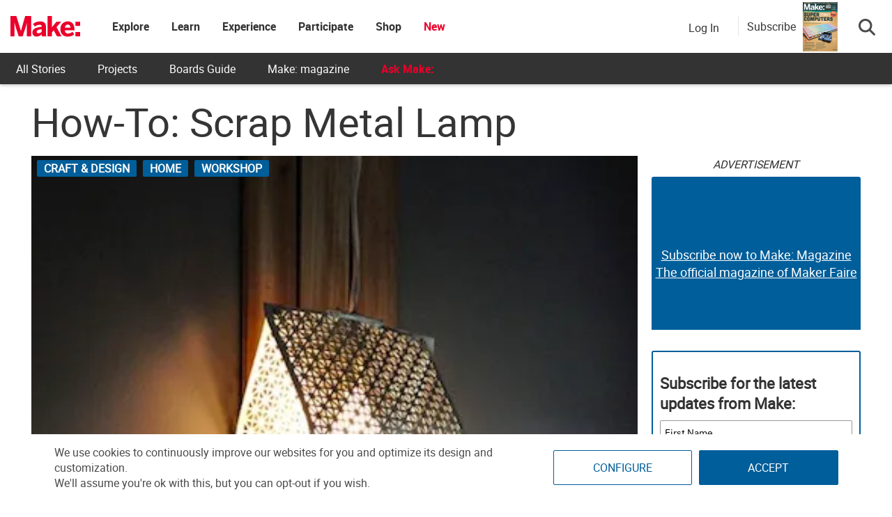

--- FILE ---
content_type: text/html; charset=utf-8
request_url: https://www.google.com/recaptcha/api2/aframe
body_size: 181
content:
<!DOCTYPE HTML><html><head><meta http-equiv="content-type" content="text/html; charset=UTF-8"></head><body><script nonce="Pi0-6zU_7Tn4e0d0uT__Tg">/** Anti-fraud and anti-abuse applications only. See google.com/recaptcha */ try{var clients={'sodar':'https://pagead2.googlesyndication.com/pagead/sodar?'};window.addEventListener("message",function(a){try{if(a.source===window.parent){var b=JSON.parse(a.data);var c=clients[b['id']];if(c){var d=document.createElement('img');d.src=c+b['params']+'&rc='+(localStorage.getItem("rc::a")?sessionStorage.getItem("rc::b"):"");window.document.body.appendChild(d);sessionStorage.setItem("rc::e",parseInt(sessionStorage.getItem("rc::e")||0)+1);localStorage.setItem("rc::h",'1768694667557');}}}catch(b){}});window.parent.postMessage("_grecaptcha_ready", "*");}catch(b){}</script></body></html>

--- FILE ---
content_type: application/javascript
request_url: https://prism.app-us1.com/?a=1000801328&u=https%3A%2F%2Fmakezine.com%2Farticle%2Fcraft%2Fhow-to-scrap-metal-lamp%2F
body_size: 125
content:
window.visitorGlobalObject=window.visitorGlobalObject||window.prismGlobalObject;window.visitorGlobalObject.setVisitorId('956f55b4-2b1f-4e06-bdbd-e4d3edb4a362', '1000801328');window.visitorGlobalObject.setWhitelistedServices('tracking', '1000801328');

--- FILE ---
content_type: application/javascript
request_url: https://makezine.com/wp-content/plugins/jetpack/jetpack_vendor/automattic/jetpack-search/build/instant-search/jp-search.chunk-main-payload.js?minify=false&ver=3724b3c9d568b81ac766
body_size: 19925
content:
"use strict";(globalThis.webpackChunk_automattic_jetpack_search=globalThis.webpackChunk_automattic_jetpack_search||[]).push([[106],{6084:(e,t,s)=>{s.d(t,{A:()=>n});var r=s(9362),a=s(1017);class n extends r.Component{componentDidMount(){(0,a.UC)(this.handleOverlayOptionsUpdate),(0,a.Tx)(this.props.toggleResults)}handleOverlayOptionsUpdate=e=>{this.props.updateOverlayOptions(e,(()=>this.props.showResults()))};render(){return null}}},8165:(e,t,s)=>{s.d(t,{A:()=>o});var r=s(3257),a=s.n(r),n=s(9362),i=s(7152);class o extends n.Component{constructor(){super(...arguments),this.state={isComposing:!1,bodyScrollTop:0,prefersReducedMotion:(0,i.y)(),previousStyle:null,previousBodyStyleAttribute:""},this.props.initializeQueryValues()}componentDidMount(){this.disableUnnecessaryFormAndInputAttributes(),this.addEventListeners()}componentWillUnmount(){this.removeEventListeners(),this.restoreBodyScroll()}componentDidUpdate(e){this.props.isVisible!==e.isVisible&&this.fixBodyScroll(),this.fixBodyOpacity()}disableUnnecessaryFormAndInputAttributes(){document.querySelectorAll(this.props.themeOptions.searchInputSelector).forEach((e=>{e.removeAttribute("required"),e.removeAttribute("autocomplete"),e.form.removeAttribute("autocomplete")}))}addEventListeners(){window.addEventListener("popstate",this.handleHistoryNavigation),document.querySelectorAll(this.props.themeOptions.searchInputSelector).forEach((e=>{e.form.addEventListener("submit",this.handleSubmit),e.addEventListener("keyup",this.handleKeyup),e.addEventListener("input",this.handleInput),e.addEventListener("compositionstart",this.handleCompositionStart),e.addEventListener("compositionend",this.handleCompositionEnd)})),document.querySelectorAll(this.props.themeOptions.overlayTriggerSelector).forEach((e=>{e.addEventListener("click",this.handleOverlayTriggerClick,!0)})),document.querySelectorAll(this.props.themeOptions.filterInputSelector).forEach((e=>{e.addEventListener("click",this.handleFilterInputClick)}))}removeEventListeners(){window.removeEventListener("popstate",this.handleHistoryNavigation),document.querySelectorAll(this.props.themeOptions.searchInputSelector).forEach((e=>{e.form.removeEventListener("submit",this.handleSubmit),e.removeEventListener("keyup",this.handleKeyup),e.removeEventListener("input",this.handleInput),e.removeEventListener("compositionstart",this.handleCompositionStart),e.removeEventListener("compositionend",this.handleCompositionEnd)})),document.querySelectorAll(this.props.themeOptions.overlayTriggerSelector).forEach((e=>{e.removeEventListener("click",this.handleOverlayTriggerClick,!0)})),document.querySelectorAll(this.props.themeOptions.filterInputSelector).forEach((e=>{e.removeEventListener("click",this.handleFilterInputClick)}))}handleCompositionStart=()=>this.setState({isComposing:!0});handleCompositionEnd=()=>this.setState({isComposing:!1});handleFilterInputClick=e=>{e.preventDefault(),e.currentTarget.dataset.filterType&&("taxonomy"===e.currentTarget.dataset.filterType?this.props.setFilter(e.currentTarget.dataset.taxonomy,e.currentTarget.dataset.val):this.props.setFilter(e.currentTarget.dataset.filterType,e.currentTarget.dataset.val)),this.props.setSearchQuery(""),this.props.showResults()};handleHistoryNavigation=()=>{this.props.initializeQueryValues({isHistoryNavigation:!0})};handleInput=a()((e=>{e.inputType?.includes("format")||""===e.target.value||this.state.isComposing||"submit"===this.props.overlayOptions.overlayTrigger||this.state.prefersReducedMotion||(this.props.setSearchQuery(e.target.value),["immediate","results"].includes(this.props.overlayOptions.overlayTrigger)&&this.props.showResults())}),200);handleKeyup=e=>{"Enter"===e.key&&(this.props.setSearchQuery(e.target.value),this.props.showResults())};handleOverlayTriggerClick=e=>{e.stopImmediatePropagation(),this.props.setSearchQuery(""),this.props.showResults()};handleSubmit=e=>{if(e.preventDefault(),this.handleInput.flush(),!this.props.isVisible){const t=e.target.querySelector(this.props.themeOptions.searchInputSelector)?.value;"string"==typeof t&&this.props.setSearchQuery(t),this.props.showResults()}};fixBodyScroll=()=>{this.props.isVisible?(this.preventBodyScroll(),window?.scrollTo(0,0)):this.props.isVisible||this.restoreBodyScroll()};fixBodyOpacity=()=>{"1"!==document.body.style.opacity&&(document.body.style.opacity="1")};preventBodyScroll(){this.setState({bodyScrollTop:parseInt(window.scrollY)||0,previousStyle:{top:document.body.style.top,left:document.body.style.left,right:document.body.style.right,scrollBehavior:document.documentElement.style.scrollBehavior},previousBodyStyleAttribute:document.body.getAttribute("style")},(()=>{const e=document.documentElement?.scrollHeight-document.body?.scrollHeight||0;document.body.setAttribute("style","position: fixed !important"),document.body.style.top=`-${this.state.bodyScrollTop-e}px`,document.body.style.left=0,document.body.style.right=0}))}restoreBodyScroll(){this.state.previousBodyStyleAttribute?document.body.setAttribute("style",this.state.previousBodyStyleAttribute):document.body.removeAttribute("style"),document.body.style.top=this.state.previousStyle?.top??"",document.body.style.left=this.state.previousStyle?.left??"",document.body.style.right=this.state.previousStyle?.right??"",document.documentElement.style.scrollBehavior="revert",this.state.bodyScrollTop>0&&window.scrollTo(0,this.state.bodyScrollTop),document.documentElement.style.scrollBehavior=this.state.previousStyle?.scrollBehavior??"",this.setState({bodyScrollTop:0,previousStyle:null,previousBodyStyleAttribute:""})}render(){return null}}},1539:(e,t,s)=>{s.d(t,{A:()=>o});s(9060);var r=s(7723),a=s(9362),n=s.n(a);const __=r.__;class i extends a.Component{static defaultProps={"aria-hidden":"false",focusable:"true"};needsOffset(e,t){return["gridicons-calendar","gridicons-cart","gridicons-folder","gridicons-info","gridicons-posts","gridicons-star-outline","gridicons-star"].indexOf(e)>=0&&t%18==0}getSVGTitle(e){if("title"in this.props)return this.props.title?n().createElement("title",null,this.props.title):null;switch(e){default:return null;case"gridicons-audio":return n().createElement("title",null,__("Has audio.","jetpack-search-pkg"));case"gridicons-calendar":return n().createElement("title",null,__("Is an event.","jetpack-search-pkg"));case"gridicons-cart":return n().createElement("title",null,__("Is a product.","jetpack-search-pkg"));case"chevron-down":return n().createElement("title",null,__("Show filters","jetpack-search-pkg"));case"gridicons-comment":return n().createElement("title",null,__("Matching comment.","jetpack-search-pkg"));case"gridicons-cross":return n().createElement("title",null,__("Close search results","jetpack-search-pkg"));case"gridicons-filter":return n().createElement("title",null,__("Toggle search filters.","jetpack-search-pkg"));case"gridicons-folder":return n().createElement("title",null,__("Category","jetpack-search-pkg"));case"gridicons-image-multiple":return n().createElement("title",null,__("Has multiple images.","jetpack-search-pkg"));case"gridicons-image":return n().createElement("title",null,__("Has an image.","jetpack-search-pkg"));case"gridicons-page":return n().createElement("title",null,__("Page","jetpack-search-pkg"));case"gridicons-post":return n().createElement("title",null,__("Post","jetpack-search-pkg"));case"gridicons-jetpack-search":case"gridicons-search":return n().createElement("title",null,__("Magnifying Glass","jetpack-search-pkg"));case"gridicons-tag":return n().createElement("title",null,__("Tag","jetpack-search-pkg"));case"gridicons-video":return n().createElement("title",null,__("Has a video.","jetpack-search-pkg"))}}renderIcon(e){switch(e){default:return null;case"gridicons-audio":return n().createElement("g",null,n().createElement("path",{d:"M8 4v10.184C7.686 14.072 7.353 14 7 14c-1.657 0-3 1.343-3 3s1.343 3 3 3 3-1.343 3-3V7h7v4.184c-.314-.112-.647-.184-1-.184-1.657 0-3 1.343-3 3s1.343 3 3 3 3-1.343 3-3V4H8z"}));case"gridicons-block":return n().createElement("g",null,n().createElement("path",{d:"M12 2C6.477 2 2 6.477 2 12s4.477 10 10 10 10-4.477 10-10S17.523 2 12 2zM4 12c0-4.418 3.582-8 8-8 1.848 0 3.545.633 4.9 1.686L5.686 16.9C4.633 15.545 4 13.848 4 12zm8 8c-1.848 0-3.546-.633-4.9-1.686L18.314 7.1C19.367 8.455 20 10.152 20 12c0 4.418-3.582 8-8 8z"}));case"gridicons-calendar":return n().createElement("g",null,n().createElement("path",{d:"M19 4h-1V2h-2v2H8V2H6v2H5c-1.105 0-2 .896-2 2v13c0 1.104.895 2 2 2h14c1.104 0 2-.896 2-2V6c0-1.104-.896-2-2-2zm0 15H5V8h14v11z"}));case"gridicons-cart":return n().createElement("g",null,n().createElement("path",{d:"M9 20c0 1.1-.9 2-2 2s-1.99-.9-1.99-2S5.9 18 7 18s2 .9 2 2zm8-2c-1.1 0-1.99.9-1.99 2s.89 2 1.99 2 2-.9 2-2-.9-2-2-2zm.396-5c.937 0 1.75-.65 1.952-1.566L21 5H7V4c0-1.105-.895-2-2-2H3v2h2v11c0 1.105.895 2 2 2h12c0-1.105-.895-2-2-2H7v-2h10.396z"}));case"gridicons-checkmark":return n().createElement("g",null,n().createElement("path",{d:"M11 17.768l-4.884-4.884 1.768-1.768L11 14.232l8.658-8.658C17.823 3.39 15.075 2 12 2 6.477 2 2 6.477 2 12s4.477 10 10 10 10-4.477 10-10c0-1.528-.353-2.97-.966-4.266L11 17.768z"}));case"gridicons-chevron-down":return n().createElement("g",null,n().createElement("path",{d:"M20 9l-8 8-8-8 1.414-1.414L12 14.172l6.586-6.586"}));case"gridicons-comment":return n().createElement("g",null,n().createElement("path",{d:"M3 6v9c0 1.105.895 2 2 2h9v5l5.325-3.804c1.05-.75 1.675-1.963 1.675-3.254V6c0-1.105-.895-2-2-2H5c-1.105 0-2 .895-2 2z"}));case"gridicons-cross":return n().createElement("g",null,n().createElement("path",{d:"M18.36 19.78L12 13.41l-6.36 6.37-1.42-1.42L10.59 12 4.22 5.64l1.42-1.42L12 10.59l6.36-6.36 1.41 1.41L13.41 12l6.36 6.36z"}));case"gridicons-filter":return n().createElement("g",null,n().createElement("path",{d:"M10 19h4v-2h-4v2zm-4-6h12v-2H6v2zM3 5v2h18V5H3z"}));case"gridicons-folder":return n().createElement("g",null,n().createElement("path",{d:"M18 19H6c-1.1 0-2-.9-2-2V7c0-1.1.9-2 2-2h3c1.1 0 2 .9 2 2h7c1.1 0 2 .9 2 2v8c0 1.1-.9 2-2 2z"}));case"gridicons-image":return n().createElement("g",null,n().createElement("path",{d:"M13 9.5c0-.828.672-1.5 1.5-1.5s1.5.672 1.5 1.5-.672 1.5-1.5 1.5-1.5-.672-1.5-1.5zM22 6v12c0 1.105-.895 2-2 2H4c-1.105 0-2-.895-2-2V6c0-1.105.895-2 2-2h16c1.105 0 2 .895 2 2zm-2 0H4v7.444L8 9l5.895 6.55 1.587-1.85c.798-.932 2.24-.932 3.037 0L20 15.426V6z"}));case"gridicons-image-multiple":return n().createElement("g",null,n().createElement("path",{d:"M15 7.5c0-.828.672-1.5 1.5-1.5s1.5.672 1.5 1.5S17.328 9 16.5 9 15 8.328 15 7.5zM4 20h14c0 1.105-.895 2-2 2H4c-1.1 0-2-.9-2-2V8c0-1.105.895-2 2-2v14zM22 4v12c0 1.105-.895 2-2 2H8c-1.105 0-2-.895-2-2V4c0-1.105.895-2 2-2h12c1.105 0 2 .895 2 2zM8 4v6.333L11 7l4.855 5.395.656-.73c.796-.886 2.183-.886 2.977 0l.513.57V4H8z"}));case"gridicons-info":return n().createElement("g",null,n().createElement("path",{d:"M12 2C6.477 2 2 6.477 2 12s4.477 10 10 10 10-4.477 10-10S17.523 2 12 2zm1 15h-2v-6h2v6zm0-8h-2V7h2v2z"}));case"gridicons-jetpack-search":return n().createElement("g",null,n().createElement("path",{d:"M0 9.257C0 4.15 4.151 0 9.257 0c5.105 0 9.256 4.151 9.256 9.257a9.218 9.218 0 01-2.251 6.045l.034.033h1.053L24 22.01l-1.986 1.989-6.664-6.662v-1.055l-.033-.033a9.218 9.218 0 01-6.06 2.264C4.15 18.513 0 14.362 0 9.257zm4.169 1.537h4.61V1.82l-4.61 8.973zm5.547-3.092v8.974l4.61-8.974h-4.61z"}));case"gridicons-pages":return n().createElement("g",null,n().createElement("path",{d:"M16 8H8V6h8v2zm0 2H8v2h8v-2zm4-6v12l-6 6H6c-1.105 0-2-.895-2-2V4c0-1.105.895-2 2-2h12c1.105 0 2 .895 2 2zm-2 10V4H6v16h6v-4c0-1.105.895-2 2-2h4z"}));case"gridicons-posts":return n().createElement("g",null,n().createElement("path",{d:"M16 19H3v-2h13v2zm5-10H3v2h18V9zM3 5v2h11V5H3zm14 0v2h4V5h-4zm-6 8v2h10v-2H11zm-8 0v2h5v-2H3z"}));case"gridicons-search":return n().createElement("g",null,n().createElement("path",{d:"M21 19l-5.154-5.154C16.574 12.742 17 11.42 17 10c0-3.866-3.134-7-7-7s-7 3.134-7 7 3.134 7 7 7c1.42 0 2.742-.426 3.846-1.154L19 21l2-2zM5 10c0-2.757 2.243-5 5-5s5 2.243 5 5-2.243 5-5 5-5-2.243-5-5z"}));case"gridicons-star-outline":return n().createElement("g",null,n().createElement("path",{d:"M12 6.308l1.176 3.167.347.936.997.042 3.374.14-2.647 2.09-.784.62.27.963.91 3.25-2.813-1.872-.83-.553-.83.552-2.814 1.87.91-3.248.27-.962-.783-.62-2.648-2.092 3.374-.14.996-.04.347-.936L12 6.308M12 2L9.418 8.953 2 9.257l5.822 4.602L5.82 21 12 16.89 18.18 21l-2.002-7.14L22 9.256l-7.418-.305L12 2z"}));case"gridicons-star":return n().createElement("g",null,n().createElement("path",{d:"M12 2l2.582 6.953L22 9.257l-5.822 4.602L18.18 21 12 16.89 5.82 21l2.002-7.14L2 9.256l7.418-.304"}));case"gridicons-tag":return n().createElement("g",null,n().createElement("path",{d:"M20 2.007h-7.087c-.53 0-1.04.21-1.414.586L2.592 11.5c-.78.78-.78 2.046 0 2.827l7.086 7.086c.78.78 2.046.78 2.827 0l8.906-8.906c.376-.374.587-.883.587-1.413V4.007c0-1.105-.895-2-2-2zM17.007 9c-1.105 0-2-.895-2-2s.895-2 2-2 2 .895 2 2-.895 2-2 2z"}));case"gridicons-video":return n().createElement("g",null,n().createElement("path",{d:"M20 4v2h-2V4H6v2H4V4c-1.105 0-2 .895-2 2v12c0 1.105.895 2 2 2v-2h2v2h12v-2h2v2c1.105 0 2-.895 2-2V6c0-1.105-.895-2-2-2zM6 16H4v-3h2v3zm0-5H4V8h2v3zm4 4V9l4.5 3-4.5 3zm10 1h-2v-3h2v3zm0-5h-2V8h2v3z"}))}}render(){const{size:e=24,className:t=""}=this.props,s=this.props.height||e,r=this.props.width||e,a=this.props.style||{height:s,width:r},i="gridicons-"+this.props.icon;let o=["gridicon",i,t];return this.needsOffset(i,e)&&o.push("needs-offset"),o=o.join(" "),n().createElement("svg",{"aria-label":this.props.description,className:o,focusable:this.props.focusable,height:s,onClick:this.props.onClick,style:a,viewBox:"0 0 24 24",width:r,xmlns:"http://www.w3.org/2000/svg","aria-hidden":this.props["aria-hidden"]},this.getSVGTitle(i),this.renderIcon(i))}}const o=i},4120:(e,t,s)=>{s.d(t,{A:()=>l});var r=s(7723),a=s(9362),n=s.n(a);const __=r.__,i="#fff",o=n().createElement("svg",{className:"jetpack-instant-search__jetpack-colophon-logo",height:12,width:12,viewBox:"0 0 32 32"},n().createElement("path",{className:"jetpack-logo__icon-circle",fill:"#069e08",d:"M16,0C7.2,0,0,7.2,0,16s7.2,16,16,16s16-7.2,16-16S24.8,0,16,0z"}),n().createElement("polygon",{className:"jetpack-logo__icon-triangle",fill:i,points:"15,19 7,19 15,3 "}),n().createElement("polygon",{className:"jetpack-logo__icon-triangle",fill:i,points:"17,29 17,13 25,13 "})),l=e=>{const t="string"==typeof e.locale?e.locale.split("-",1)[0]:null,s=t&&"en"!==t?"https://"+t+".jetpack.com/upgrade/search?utm_source=poweredby":"https://jetpack.com/upgrade/search/?utm_source=poweredby";return n().createElement("div",{className:"jetpack-instant-search__jetpack-colophon"},n().createElement("a",{href:s,rel:"external noopener noreferrer nofollow",target:"_blank",className:"jetpack-instant-search__jetpack-colophon-link"},o,n().createElement("span",{className:"jetpack-instant-search__jetpack-colophon-text"},__("Search powered by Jetpack","jetpack-search-pkg"))))}},8961:(e,t,s)=>{s.d(t,{A:()=>i});var r=s(9362),a=s.n(r),n=s(1539);const i=({type:e,children:t})=>"warning"!==e?null:a().createElement("div",{className:"jetpack-instant-search__notice jetpack-instant-search__notice--warning"},a().createElement(n.A,{icon:"info",size:20}),a().createElement("div",null,t))},6973:(e,t,s)=>{s.d(t,{A:()=>o});var r=s(7723),a=s(9362),n=s.n(a),i=s(7479);const __=r.__,o=e=>{const{children:t,closeOverlay:s,colorTheme:r,hasOverlayWidgets:o,isVisible:l}=e;return(0,a.useEffect)((()=>{const e=e=>{"Escape"===e.key&&(e.preventDefault(),s())},t=e=>{if("Tab"===e.key){const t=document.getElementsByClassName(i.w4)[0].contains(e.target),s=document.getElementsByClassName(i.Md)[0],r=document.getElementById(i.m2);!0===e.shiftKey&&(e.target!==s&&!1!==t||(e.preventDefault(),r.focus())),!1===e.shiftKey&&(e.target!==r&&!1!==t||(e.preventDefault(),s.focus()))}},r=e=>{const t=document.getElementsByClassName("jetpack-instant-search__search-results-wrapper")[0];e.target?.isConnected&&t&&!t.contains(e.target)&&s()},a=()=>{window.removeEventListener("click",r),window.removeEventListener("keydown",e),window.removeEventListener("keydown",t)};return l?(window.addEventListener("click",r),window.addEventListener("keydown",e),window.addEventListener("keydown",t)):a(),()=>{a()}}),[s,l]),n().createElement("div",{"aria-hidden":!l,"aria-labelledby":"jetpack-instant-search__overlay-title",className:["jetpack-instant-search",i.w4,`jetpack-instant-search__overlay--${r}`,o?"":"jetpack-instant-search__overlay--no-sidebar",l?"":"is-hidden"].join(" "),role:"dialog"},n().createElement("h1",{id:"jetpack-instant-search__overlay-title",className:"screen-reader-text"},__("Search results","jetpack-search-pkg")),t)}},413:(e,t,s)=>{s.d(t,{A:()=>n});var r=s(9362),a=s.n(r);const n=({className:e,onClick:t,url:s})=>{const r=function(e){const t=e.split("/").filter((e=>e.length>0));return t.shift(),t}(s);return r.length<1?null:a().createElement("div",{className:`jetpack-instant-search__path-breadcrumb ${e||""}`},a().createElement("a",{className:"jetpack-instant-search__path-breadcrumb-link",href:`//${s}`,onClick:t,tabIndex:"-1","aria-hidden":"true"},r.map(((e,t,s)=>a().createElement("span",{className:"jetpack-instant-search__path-breadcrumb-piece",key:e},decodeURIComponent(e),t!==s.length-1?" › ":"")))))}},2355:(e,t,s)=>{s.d(t,{A:()=>l});var r=s(3691),a=s.n(r),n=s(9362),i=s.n(n),o=s(4809);const l=e=>{const{alt:t,isPhotonEnabled:s,maxHeight:r=600,maxWidth:n=600,src:l,lazyLoad:c=!0,...p}=e,h=(0,o.g)(l,n,r,s);return i().createElement("img",a()({alt:t,src:h,loading:""+(c?"lazy":"eager")},p))}},7846:(e,t,s)=>{s.d(t,{A:()=>u});var r=s(7723),a=s(9362),n=s.n(a),i=s(113),o=s(1539);const __=r.__,l=["youtube","ooyala","anvplayer","wpvideo","bc_video","video","brightcove","tp_video","jwplayer","tempo-video","vimeo"],c=["gallery","ione_media_gallery"],p=["audio","soundcloud"],h={product:"cart",video:"video",gallery:"image-multiple",event:"calendar",events:"calendar"},u=({postType:e,shortcodeTypes:t,iconSize:s=18})=>{if(Object.keys(h).includes(e))return n().createElement(o.A,{icon:h[e],size:s});const r=(0,i.A)(t,l),a=(0,i.A)(t,p),u=(0,i.A)(t,c);return r?n().createElement(o.A,{icon:"video",size:s}):a?n().createElement(o.A,{icon:"audio",size:s}):"page"===e?n().createElement(o.A,{icon:"pages",size:s,description:__("Page","jetpack-search-pkg")}):u?n().createElement(o.A,{icon:"image-multiple",size:s,description:__("Image","jetpack-search-pkg")}):null}},2652:(e,t,s)=>{s.d(t,{A:()=>i});var r=s(9362),a=s.n(r);class n extends r.Component{render(){const{formattedPrice:e,formattedSalePrice:t,formattedRegularPrice:s,price:n,salePrice:i}=this.props;return n?a().createElement("span",{className:"jetpack-instant-search__product-price"},i>0?a().createElement(r.Fragment,null,a().createElement("s",{className:"jetpack-instant-search__product-price-regular",dangerouslySetInnerHTML:{__html:s}}),a().createElement("span",{dangerouslySetInnerHTML:{__html:t}})):a().createElement("span",{dangerouslySetInnerHTML:{__html:e}})):null}}const i=n},6777:(e,t,s)=>{s.d(t,{A:()=>o});var r=s(7723),a=s(9362),n=s.n(a),i=s(1539);const _n=r._n;function o({rating:e=0,count:t=0,permalink:s}){return n().createElement("div",{className:"jetpack-instant-search__product-rating"},n().createElement("span",{"aria-hidden":!0,className:"jetpack-instant-search__product-rating-stars"},Array(5).fill(n().createElement(i.A,{size:16,icon:"star-outline"})).fill(n().createElement(i.A,{size:16,icon:"star"}),0,e))," ",n().createElement("a",{"aria-hidden":!0,className:"jetpack-instant-search__product-rating-count",href:s+"#reviews"},(0,r.sprintf)(/* Translators: the placeholder is the number of product reviews. */
_n("%d review","%d reviews",t,"jetpack-search-pkg"),t)),n().createElement("span",{className:"screen-reader-text"},(0,r.sprintf)(/* Translators: the first placeholder is the average product rating out of 5; the second is the number of product reviews. */
_n("Average rating of %1$d out of 5 from %2$d review.","Average rating of %1$d out of 5 from %2$d reviews.",t,"jetpack-search-pkg"),Number(e).toFixed(2),t)))}},3845:(e,t,s)=>{s.d(t,{A:()=>p});var r=s(7723),a=s(3257),n=s.n(a),i=s(9362),o=s.n(i),l=s(7479);const __=r.__;class c extends i.Component{scrollElement=document.getElementsByClassName(l.tr)[0];componentDidMount(){this.scrollElement.addEventListener("scroll",this.checkScroll)}componentDidUnmount(){this.scrollElement.removeEventListener("scroll",this.checkScroll)}checkScroll=n()((()=>{const e=this.scrollElement.clientHeight+this.scrollElement.scrollTop+l.ZJ;this.props.enableLoadOnScroll&&e>=this.scrollElement.scrollHeight&&this.props.onLoadNextPage()}),100);render(){return o().createElement("button",{className:"jetpack-instant-search__scroll-button",disabled:this.props.isLoading,onClick:this.props.onLoadNextPage},this.props.isLoading?o().createElement("span",null,__("Loading…","jetpack-search-pkg")):o().createElement("span",null,__("Load more","jetpack-search-pkg")))}}const p=c},459:(e,t,s)=>{s.d(t,{A:()=>k});var r=s(4224),a=s.n(r),n=s(3257),i=s.n(n),o=s(9362),l=s.n(o),c=s(4952),p=s(7479),h=s(3089),u=s(6122),d=s(8924),m=s(999),g=s(538),_=s(6084),y=s(8165),f=s(6973),E=s(8568);class v extends o.Component{static defaultProps={overlayOptions:{},widgets:[]};constructor(){super(...arguments),this.state={isVisible:!!this.props.initialIsVisible,overlayOptionsCustomizerOverride:{}},this.getResults=i()(this.getResults,200),this.props.enableAnalytics?this.initializeAnalytics():(0,d.Re)(),this.props.shouldIntegrateWithDom?this.props.initializeQueryValues():this.props.disableQueryStringIntegration()}static getDerivedStateFromProps(e,t){return{overlayOptions:{...e.overlayOptions,...t.overlayOptionsCustomizerOverride}}}componentDidMount(){(this.props.initialShowResults&&this.props.initialIsVisible||this.props.isInCustomizer)&&this.getResults(),this.props.hasActiveQuery&&this.props.overlayOptions.enableFilteringOpensOverlay&&this.showResults()}componentDidUpdate(e,t){e.searchQuery===this.props.searchQuery&&e.sort===this.props.sort&&a()(e.filters)===a()(this.props.filters)&&a()(e.staticFilters)===a()(this.props.staticFilters)||this.onChangeQueryString(this.props.isHistoryNavigation),t.overlayOptions.defaultSort!==this.state.overlayOptions.defaultSort&&this.props.setSort(this.state.overlayOptions.defaultSort),a()(t.overlayOptions.excludedPostTypes)!==a()(this.state.overlayOptions.excludedPostTypes)&&this.getResults()}initializeAnalytics(){(0,d.ze)(),!window[p.O5].preventTrackingCookiesReset&&(0,d.kX)(),(0,d.wk)(this.props.options.siteId)}getResultFormat=()=>{if(this.props.staticFilters&&this.props.staticFilters.group_id&&this.props.staticFilters.group_id!==p.$K)return p.yj;return(0,u.lz)()||this.state.overlayOptions.resultFormat};initializeStaticFilters=()=>{const e=(0,h.PM)();e.length>0&&0===Object.keys(this.props.staticFilters).length&&e.forEach((e=>this.props.setStaticFilter(e.filter_id,e.selected,!0)))};hideResults=e=>{this.props.shouldIntegrateWithDom&&(0,u.fX)(this.props.initialHref,(()=>{this.setState({isVisible:!1}),this.props.clearQueryValues()}),e)};toggleResults=e=>{this.props.shouldIntegrateWithDom&&this.state.isVisible!==e&&(e&&this.initializeStaticFilters(),this.setState({isVisible:e}))};showResults=this.toggleResults.bind(this,!0);onChangeQueryString=e=>{this.getResults(),this.props.hasActiveQuery&&!this.state.isVisible&&this.showResults(),!this.props.hasActiveQuery&&e&&this.hideResults(e),null!==this.props.searchQuery&&document.querySelectorAll(this.props.themeOptions.searchInputSelector).forEach((e=>{e.value=this.props.searchQuery}))};loadNextPage=()=>{this.props.hasNextPage&&this.getResults({pageHandle:this.props.response.page_handle})};getResults=({pageHandle:e}={})=>{this.props.makeSearchRequest({aggregations:e?{}:this.props.aggregations,excludedPostTypes:this.state.overlayOptions.excludedPostTypes,filter:this.props.filters,staticFilters:this.props.staticFilters,pageHandle:e,query:this.props.searchQuery,resultFormat:this.getResultFormat(),siteId:this.props.options.siteId,additionalBlogIds:this.props.options.additionalBlogIds,sort:this.props.sort,postsPerPage:this.props.options.postsPerPage,adminQueryFilter:this.props.options.adminQueryFilter,highlightFields:this.props.options.highlightFields,customResults:this.props.options.customResults,isInCustomizer:this.props.isInCustomizer})};updateOverlayOptions=(e,t)=>{this.setState((t=>({overlayOptionsCustomizerOverride:{...t.overlayOptionsCustomizerOverride,...e}})),t)};render(){const e=this.getResultFormat(),t=this.props.shouldCreatePortal?o.createPortal:e=>e;return l().createElement(o.Fragment,null,this.props.isInCustomizer&&l().createElement(_.A,{showResults:this.showResults,toggleResults:this.toggleResults,updateOverlayOptions:this.updateOverlayOptions}),this.props.shouldIntegrateWithDom&&l().createElement(y.A,{initializeQueryValues:this.props.initializeQueryValues,isVisible:this.state.isVisible,overlayOptions:this.state.overlayOptions,setFilter:this.props.setFilter,setSearchQuery:this.props.setSearchQuery,showResults:this.showResults,themeOptions:this.props.themeOptions}),t(l().createElement(f.A,{closeColor:this.state.overlayOptions.closeColor,closeOverlay:this.hideResults,colorTheme:this.state.overlayOptions.colorTheme,hasOverlayWidgets:this.props.hasOverlayWidgets,isVisible:this.state.isVisible},l().createElement(E.A,{closeOverlay:this.hideResults,enableLoadOnScroll:this.state.overlayOptions.enableInfScroll,enableFilteringOpensOverlay:this.state.overlayOptions.enableFilteringOpensOverlay,enableSort:this.state.overlayOptions.enableSort,filters:this.props.filters,staticFilters:this.props.staticFilters,hasError:this.props.hasError,hasNextPage:this.props.hasNextPage,highlightColor:this.state.overlayOptions.highlightColor,isLoading:this.props.isLoading,isPhotonEnabled:this.props.options.isPhotonEnabled,isPrivateSite:this.props.options.isPrivateSite,isVisible:this.state.isVisible,locale:this.props.options.locale,onChangeSearch:this.props.setSearchQuery,onChangeSort:this.props.setSort,onLoadNextPage:this.loadNextPage,overlayTrigger:this.state.overlayOptions.overlayTrigger,postTypes:this.props.options.postTypes,response:this.props.response,resultFormat:e,searchQuery:this.props.searchQuery,showPoweredBy:this.state.overlayOptions.showPoweredBy,sort:this.props.sort,widgets:this.props.options.widgets,widgetOutsideOverlay:this.props.widgetOutsideOverlay,hasNonSearchWidgets:this.props.options.hasNonSearchWidgets,additionalBlogIds:this.props.options.additionalBlogIds,showPostDate:this.state.overlayOptions.enablePostDate})),document.body))}}const k=(0,c.Ng)(((e,t)=>({filters:(0,g.gA)(e),staticFilters:(0,g.kJ)(e),hasActiveQuery:(0,g.xp)(e),hasError:(0,g.JD)(e),isHistoryNavigation:(0,g.xk)(e),hasNextPage:(0,g.rB)(e),isLoading:(0,g.VP)(e),response:(0,g.mi)(e),searchQuery:(0,g.V8)(e),sort:(0,g.FD)(e,t.overlayOptions.defaultSort),widgetOutsideOverlay:(0,g.S7)(e)})),{clearQueryValues:m.Qt,disableQueryStringIntegration:m.go,initializeQueryValues:m.JF,makeSearchRequest:m.oZ,setStaticFilter:m.$6,setFilter:m.R6,setSearchQuery:m.Ri,setSort:m.d1})(v)},3297:(e,t,s)=>{s.d(t,{A:()=>h});var r=s(7723),a=s(4436),n=s.n(a),i=s(9362),o=s.n(i),l=s(7479),c=s(1539);const __=r.__;let p=null;const h=e=>{const[t]=(0,i.useState)((()=>n()("jetpack-instant-search__box-input-"))),s=(0,i.useRef)(null);return(0,i.useEffect)((()=>{var t;e.isVisible?(t=s.current,()=>{p=t.ownerDocument.activeElement,t.focus()})():e.shouldRestoreFocus&&p&&p.focus()}),[e.isVisible,e.shouldRestoreFocus]),o().createElement(i.Fragment,null,o().createElement("div",{className:"jetpack-instant-search__box"},o().createElement("label",{className:"jetpack-instant-search__box-label",htmlFor:t},o().createElement("div",{className:"jetpack-instant-search__box-gridicon"},o().createElement(c.A,{icon:"search",size:24})),o().createElement("input",{autoComplete:"off",id:t,className:"search-field "+l.Md,inputMode:"search",onChange:e.isVisible?e.onChange:null,ref:s,placeholder:__("Search…","jetpack-search-pkg"),type:"search",value:e.searchQuery??""}),"string"==typeof e.searchQuery&&e.searchQuery.length>0&&
/* Translators: Button is used to clear the search input query. */
o().createElement("input",{type:"button",value:__("clear","jetpack-search-pkg"),onClick:e.onClear}),o().createElement("button",{className:"screen-reader-text assistive-text",tabIndex:"-1"},__("Search","jetpack-search-pkg")))))}},1242:(e,t,s)=>{s.d(t,{A:()=>i});var r=s(9362),a=s.n(r),n=s(1168);const i=e=>a().createElement("div",{className:"jetpack-instant-search__search-form-controls",role:"form"},e.children,e.enableSort&&a().createElement(n.A,{onChange:e.onChangeSort,resultFormat:e.resultFormat,value:e.sort}))},5450:(e,t,s)=>{s.d(t,{A:()=>m,t:()=>u});var r=s(3022),a=s(4436),n=s.n(a),i=s(9362),o=s.n(i),l=s(4952),c=s(1557),p=s.n(c),h=s(7574);const u=e=>e.split(" ").join("T");class d extends i.Component{filtersList=(0,i.createRef)();idPrefix=n()("jetpack-instant-search__search-filter-");getIdentifier(){return"postType"===this.props.type?"post_types":"author"===this.props.type?"authors":"blogId"===this.props.type?"blog_ids":"date"===this.props.type?`${this.props.configuration.interval}_${this.props.configuration.field}`:"taxonomy"===this.props.type?this.props.configuration.taxonomy:"group"===this.props.type?this.props.configuration.filter_id:void 0}isChecked(e){return Boolean(this.props.value&&this.props.value.includes(e))}toggleFilter=()=>{this.props.onChange(this.getIdentifier(),(0,h.e)(this.filtersList.current))};toggleStaticFilter=e=>{this.props.onChange(this.getIdentifier(),e.target.value)};renderDate=({key_as_string:e,doc_count:t})=>{const{locale:s="en-US"}=this.props;return o().createElement("div",null,o().createElement("input",{checked:this.isChecked(e),disabled:!this.isChecked(e)&&0===t,id:`${this.idPrefix}-dates-${this.getIdentifier()}-${e}`,name:e,onChange:this.toggleFilter,type:"checkbox",className:"jetpack-instant-search__search-filter-list-input"}),o().createElement("label",{htmlFor:`${this.idPrefix}-dates-${this.getIdentifier()}-${e}`,className:"jetpack-instant-search__search-filter-list-label"},new Date(u(e)).toLocaleString(s,function(e){switch(e){case"day":return{year:"numeric",month:"long",day:"numeric"};case"month":return{year:"numeric",month:"long"};case"year":return{year:"numeric"}}return{year:"numeric",month:"long"}}(this.props.configuration.interval))," ","(",t,")"))};renderPostType=({key:e,doc_count:t})=>{const s=e in this.props.postTypes?this.props.postTypes[e].singular_name:e;return o().createElement("div",null,o().createElement("input",{checked:this.isChecked(e),disabled:!this.isChecked(e)&&0===t,id:`${this.idPrefix}-post-types-${e}`,name:e,onChange:this.toggleFilter,type:"checkbox",className:"jetpack-instant-search__search-filter-list-input"}),o().createElement("label",{htmlFor:`${this.idPrefix}-post-types-${e}`,className:"jetpack-instant-search__search-filter-list-label"},p()(s)," (",t,")"))};renderAuthor=({key:e,doc_count:t})=>{const[s,r]=e&&e.split(/\/(.+)/);return o().createElement("div",null,o().createElement("input",{checked:this.isChecked(s),disabled:!this.isChecked(s)&&0===t,id:`${this.idPrefix}-authors-${s}`,name:s,onChange:this.toggleFilter,type:"checkbox",className:"jetpack-instant-search__search-filter-list-input"}),o().createElement("label",{htmlFor:`${this.idPrefix}-authors-${s}`,className:"jetpack-instant-search__search-filter-list-label"},p()(r)," (",t,")"))};renderBlogId=({key:e,doc_count:t})=>{const s=e.toString(),r=this.props.blogIdFilteringLabels?.[e]||s;return o().createElement("div",null,o().createElement("input",{checked:this.isChecked(s),disabled:!this.isChecked(s)&&0===t,id:`${this.idPrefix}-blog-ids-${s}`,name:s,onChange:this.toggleFilter,type:"checkbox",className:"jetpack-instant-search__search-filter-list-input"}),o().createElement("label",{htmlFor:`${this.idPrefix}-blog-ids-${s}`,className:"jetpack-instant-search__search-filter-list-label"},p()(r)," (",t,")"))};renderTaxonomy=({key:e,doc_count:t})=>{const[s,r]=e&&e.split(/\/(.+)/);return o().createElement("div",null,o().createElement("input",{checked:this.isChecked(s),disabled:!this.isChecked(s)&&0===t,id:`${this.idPrefix}-taxonomies-${s}`,name:s,onChange:this.toggleFilter,type:"checkbox",className:"jetpack-instant-search__search-filter-list-input"}),o().createElement("label",{htmlFor:`${this.idPrefix}-taxonomies-${s}`,className:"jetpack-instant-search__search-filter-list-label"},p()(r)," (",t,")"))};renderGroup=e=>o().createElement("div",{className:"jetpack-instant-search__search-filter-group-item"},o().createElement("input",{checked:this.isChecked(e.value),id:`${this.idPrefix}-groups-${e.value}`,name:this.props.configuration.filter_id,onChange:this.toggleStaticFilter,value:e.value,type:"radio",className:"jetpack-instant-search__search-filter-list-input"}),o().createElement("label",{htmlFor:`${this.idPrefix}-groups-${e.value}`,className:"jetpack-instant-search__search-filter-list-label"},e.name));renderDates(){return[...this.props.aggregation.buckets.filter((e=>!!e)).map(this.renderDate)].reverse().slice(0,this.props.configuration.count)}renderPostTypes(){return this.props.aggregation.buckets.map(this.renderPostType)}renderAuthors(){return this.props.aggregation.buckets.map(this.renderAuthor)}renderBlogIds(){return this.props.aggregation.buckets.map(this.renderBlogId)}renderTaxonomies(){return this.props.aggregation.buckets.map(this.renderTaxonomy)}renderGroups(){return this.props.configuration.values.map(this.renderGroup)}render(){return o().createElement("div",{id:`${this.idPrefix}-${this.props.type}`},o().createElement("h3",{className:"jetpack-instant-search__search-filter-sub-heading"},this.props.configuration.name),o().createElement("div",{ref:this.filtersList},o().createElement("div",{className:(0,r.A)("jetpack-instant-search__search-filter-list","jetpack-instant-search__search-static-filter-list",`jetpack-instant-search__search-static-filter-variation-${this.props.configuration.variation}`)},"group"===this.props.type&&this.renderGroups()),this.props.aggregation&&"buckets"in this.props.aggregation&&o().createElement("div",{className:"jetpack-instant-search__search-filter-list"},"date"===this.props.type&&this.renderDates(),"postType"===this.props.type&&this.renderPostTypes(),"author"===this.props.type&&this.renderAuthors(),"blogId"===this.props.type&&this.renderBlogIds(),"taxonomy"===this.props.type&&this.renderTaxonomies())))}}const m=(0,l.Ng)((e=>({blogIdFilteringLabels:e.serverOptions.blogIdFilteringLabels})))(d)},1503:(e,t,s)=>{s.d(t,{A:()=>u});var r=s(7723),a=s(9362),n=s.n(a),i=s(4952),o=s(3089),l=s(8924),c=s(999),p=s(5450);const __=r.__;class h extends a.Component{static defaultProps={showClearFiltersButton:!0,showTitle:!0};onChangeFilter=(e,t)=>{this.props.setFilter(e,t),this.props.onChange&&this.props.onChange()};onChangeStaticFilter=(e,t)=>{(0,l.oD)({filterName:e,filterValue:t}),this.props.setStaticFilter(e,t),this.props.onChange&&this.props.onChange()};onClearFilters=e=>{e.preventDefault(),this.props.clearFilters(),this.props.onChange&&this.props.onChange()};hasActiveFilters(){return Object.keys(this.props.filters).length>0}renderFilterComponent=({configuration:e,results:t})=>t&&n().createElement(p.A,{aggregation:t,configuration:e,locale:this.props.locale,onChange:this.onChangeFilter,postTypes:this.props.postTypes,type:(0,o.sm)(e),value:this.props.filters[(0,o.xf)(e)]});renderStaticFilterComponent=e=>Object.hasOwn(e,"visible")&&!e.visible?null:n().createElement(p.A,{aggregation:[],configuration:e,locale:this.props.locale,onChange:this.onChangeStaticFilter,postTypes:this.props.postTypes,type:(0,o.sm)(e),value:this.props.staticFilters[(0,o.xf)(e)]});render(){if(!this.props.widget)return null;const e=(0,o.PM)("sidebar"),t=this.props.results?.aggregations;return n().createElement("div",{className:"jetpack-instant-search__search-filters"},this.props.showTitle&&n().createElement("h2",{className:"jetpack-instant-search__search-filters-title"},__("Filter options","jetpack-search-pkg")),this.props.showClearFiltersButton&&this.hasActiveFilters()&&n().createElement("button",{className:"jetpack-instant-search__clear-filters-link",onClick:this.onClearFilters},__("Clear filters","jetpack-search-pkg")),this.props.widget?.filters&&this.props.widget.filters.length>0&&e.map(this.renderStaticFilterComponent),this.props.widget?.filters?.map((e=>t?{configuration:e,results:t[e.filter_id]}:null)).filter((e=>!!e)).filter((({results:e})=>!!e&&Array.isArray(e.buckets)&&e.buckets.length>0)).map(this.renderFilterComponent))}}const u=(0,i.Ng)(null,{clearFilters:c.hi,setFilter:c.R6,setStaticFilter:c.$6})(h)},5846:(e,t,s)=>{s.d(t,{A:()=>l});var r=s(9362),a=s.n(r),n=s(3297);const i=e=>e.preventDefault();class o extends r.Component{onClear=()=>this.props.onChangeSearch("");onChangeSearch=e=>this.props.onChangeSearch(e.currentTarget.value);render(){return a().createElement("form",{autoComplete:"off",onSubmit:i,role:"search",className:this.props.className},a().createElement("div",{className:"jetpack-instant-search__search-form"},a().createElement(n.A,{isVisible:this.props.isVisible,onChange:this.onChangeSearch,onClear:this.onClear,shouldRestoreFocus:!0,searchQuery:this.props.searchQuery})))}}const l=o},5260:(e,t,s)=>{s.d(t,{A:()=>i});var r=s(9362),a=s.n(r),n=s(1539);const i=({comments:e,iconSize:t=18})=>e?a().createElement("div",{className:"jetpack-instant-search__search-result-comments"},a().createElement(n.A,{icon:"comment",size:t}),a().createElement("span",{className:"jetpack-instant-search__search-result-comments-text",dangerouslySetInnerHTML:{__html:e.join(" ... ")}})):null},829:(e,t,s)=>{s.d(t,{A:()=>p});var r=s(3832),a=s(9362),n=s.n(a),i=s(413),o=s(2355),l=s(5450),c=s(5260);function p(e){const{isMultiSite:t,locale:s="en-US",showPostDate:a}=e,{result_type:p,fields:h,highlight:u}=e.result;if("post"!==p)return null;const d=Array.isArray(h["image.url.raw"])?h["image.url.raw"][0]:h["image.url.raw"];return Array.isArray(h.author)&&(h.author.length>3?h.author=h.author.slice(0,3).join(", ")+"...":h.author=h.author.join(", ")),n().createElement("li",{className:["jetpack-instant-search__search-result","jetpack-instant-search__search-result-expanded",`jetpack-instant-search__search-result-expanded--${h.post_type}`,d?"":"jetpack-instant-search__search-result-expanded--no-image",t?"is-multisite":"",(()=>{let e=h["category.name.default"];return e?(Array.isArray(e)||(e=[e]),e):[]})().map((e=>"jetpack-instant-search__search-result-category--"+(0,r.cleanForSlug)(e))).join(" ")].join(" ")},n().createElement("div",{className:"jetpack-instant-search__search-result-expanded__content-container"},n().createElement("div",{className:"jetpack-instant-search__search-result-expanded__copy-container"},n().createElement("h3",{className:"jetpack-instant-search__search-result-title jetpack-instant-search__search-result-expanded__title"},n().createElement("a",{className:"jetpack-instant-search__search-result-title-link jetpack-instant-search__search-result-expanded__title-link",href:`//${h["permalink.url.raw"]}`,onClick:e.onClick},n().createElement("span",{dangerouslySetInnerHTML:{__html:u.title}}),"yes"===h["forum.topic_resolved"]&&n().createElement("span",{className:"jetpack-instant-search__search-result-title-checkmark"}))),!t&&n().createElement(i.A,{className:"jetpack-instant-search__search-result-expanded__path",onClick:e.onClick,url:`//${h["permalink.url.raw"]}`}),n().createElement("div",{className:"jetpack-instant-search__search-result-expanded__content",dangerouslySetInnerHTML:{__html:u&&"object"==typeof u?Object.entries(u).filter((([e,t])=>"comments"!==e&&"title"!==e&&Array.isArray(t))).map((([,e])=>e.join(" ... "))).join(" ... "):""}}),u.comments&&n().createElement(c.A,{comments:u.comments})),n().createElement("a",{className:"jetpack-instant-search__search-result-expanded__image-link",href:`//${h["permalink.url.raw"]}`,onClick:e.onClick,tabIndex:"-1","aria-hidden":"true"},n().createElement("div",{className:"jetpack-instant-search__search-result-expanded__image-container"},d?n().createElement(o.A,{alt:h["image.alt_text"],className:"jetpack-instant-search__search-result-expanded__image",isPhotonEnabled:e.isPhotonEnabled,src:`//${d}`}):null))),(t||a)&&n().createElement("ul",{className:"jetpack-instant-search__search-result-expanded__footer"},t&&n().createElement(n().Fragment,null,n().createElement("li",null,n().createElement(o.A,{alt:h.blog_name,className:"jetpack-instant-search__search-result-expanded__footer-blog-image",isPhotonEnabled:!1,height:24,width:24,src:h.blog_icon_url,lazyLoad:!1}),n().createElement("span",{className:"jetpack-instant-search__search-result-expanded__footer-blog"},h.blog_name)),n().createElement("li",null,n().createElement("span",{className:"jetpack-instant-search__search-result-expanded__footer-author"},h.author))),a&&n().createElement("li",null,n().createElement("span",{className:"jetpack-instant-search__search-result-expanded__footer-date"},new Date((0,l.t)(h.date)).toLocaleDateString(s,{year:"numeric",month:"short",day:"numeric"})))))}},6485:(e,t,s)=>{s.d(t,{A:()=>h});var r=s(3832),a=s(9362),n=s.n(a),i=s(1539),o=s(413),l=s(7846),c=s(5260);class p extends a.Component{getIconSize(){return 18}getTags(){let e=this.props.result.fields["tag.name.default"];return e?(Array.isArray(e)||(e=[e]),e.slice(0,5)):[]}getCategories(e=!1){let t=this.props.result.fields["category.name.default"];return t?(Array.isArray(t)||(t=[t]),e?t:t.slice(0,5)):[]}renderNoMatchingContent(){const e=this.getTags(),t=this.getCategories(),s=0===e.length&&0===t.length;return n().createElement("div",{className:"jetpack-instant-search__search-result-minimal-content"},s&&n().createElement(o.A,{url:this.props.result.fields["permalink.url.raw"]}),n().createElement("div",{className:"jetpack-instant-search__search-result-minimal-cats-and-tags"},0!==e.length&&n().createElement("ul",{className:"jetpack-instant-search__search-result-minimal-tags"},e.map((e=>n().createElement("li",{key:e,className:"jetpack-instant-search__search-result-minimal-tag"},n().createElement(i.A,{icon:"tag",size:this.getIconSize()}),n().createElement("span",{className:"jetpack-instant-search__search-result-minimal-tag-text"},e))))),0!==t.length&&n().createElement("ul",{className:"jetpack-instant-search__search-result-minimal-cats"},t.map((e=>n().createElement("li",{key:e,className:"jetpack-instant-search__search-result-minimal-cat"},n().createElement(i.A,{icon:"folder",size:this.getIconSize()}),n().createElement("span",{className:"jetpack-instant-search__search-result-minimal-cat-text"},e)))))))}renderMatchingContent(){return n().createElement("div",{className:"jetpack-instant-search__search-result-minimal-content",dangerouslySetInnerHTML:{__html:this.props.result.highlight&&"object"==typeof this.props.result.highlight?Object.entries(this.props.result.highlight).filter((([e,t])=>"comments"!==e&&"title"!==e&&Array.isArray(t))).map((([,e])=>e.join(" ... "))).join(" ... "):""}})}render(){const{result_type:e,fields:t,highlight:s}=this.props.result;if("post"!==e)return null;const a=!s||"object"!=typeof s||Object.entries(s).every((([e,t])=>"comments"===e||"title"===e||!Array.isArray(t)||""===t[0]));return n().createElement("li",{className:["jetpack-instant-search__search-result","jetpack-instant-search__search-result-minimal",this.getCategories(!0).map((e=>"jetpack-instant-search__search-result-category--"+(0,r.cleanForSlug)(e))).join(" ")].join(" ")},n().createElement("h3",{className:"jetpack-instant-search__search-result-title jetpack-instant-search__search-result-minimal-title"},n().createElement(l.A,{postType:t.post_type,shortcodeTypes:t.shortcode_types}),n().createElement("a",{className:"jetpack-instant-search__search-result-title-link jetpack-instant-search__search-result-minimal-title-link",href:`//${t["permalink.url.raw"]}`,onClick:this.props.onClick},n().createElement("span",{dangerouslySetInnerHTML:{__html:s.title}}),"yes"===t["forum.topic_resolved"]&&n().createElement("span",{className:"jetpack-instant-search__search-result-title-checkmark"}))),a?this.renderNoMatchingContent():this.renderMatchingContent(),n().createElement(c.A,{comments:s&&s.comments}))}}const h=p},9761:(e,t,s)=>{s.d(t,{A:()=>u});var r=s(7723),a=s(3832),n=s(9362),i=s.n(n),o=s(1539),l=s(2355),c=s(2652),p=s(6777);const __=r.__;class h extends n.Component{render(){const{result_type:e,fields:t,highlight:s}=this.props.result;if("post"!==e)return null;const r=Array.isArray(t["image.url.raw"])?t["image.url.raw"][0]:t["image.url.raw"],n=Array.isArray(s.title)&&s.title[0].length>0?s.title[0]:__("No title","jetpack-search-pkg"),h="string"==typeof this.props.searchQuery&&""!==this.props.searchQuery.trim(),u=n.includes("<mark>"),d=h&&!u&&"object"==typeof s&&Object.entries(s).some((([e,t])=>"title"!==e&&"comments"!==e&&Array.isArray(t)&&t[0]?.length>0));return i().createElement("li",{className:["jetpack-instant-search__search-result","jetpack-instant-search__search-result-product",(()=>{let e=t["category.name.default"];return e?(Array.isArray(e)||(e=[e]),e):[]})().map((e=>"jetpack-instant-search__search-result-category--"+(0,a.cleanForSlug)(e))).join(" ")].join(" ")},i().createElement("a",{className:"jetpack-instant-search__search-result-product-img-link",href:`//${t["permalink.url.raw"]}`,onClick:this.props.onClick},i().createElement("div",{className:"jetpack-instant-search__search-result-product-img-container "+(r?"":"jetpack-instant-search__search-result-product-img-container--placeholder")},r?i().createElement(l.A,{alt:t["image.alt_text"],className:"jetpack-instant-search__search-result-product-img",isPhotonEnabled:this.props.isPhotonEnabled,src:`//${r}`}):i().createElement("div",{className:"jetpack-instant-search__search-result-product-img"},i().createElement(o.A,{icon:"block",style:{}}),i().createElement(o.A,{icon:"image",style:{},title:__("Does not have an image","jetpack-search-pkg")})))),i().createElement("h3",{className:"jetpack-instant-search__search-result-title jetpack-instant-search__search-result-product-title"},i().createElement("a",{className:"jetpack-instant-search__search-result-title-link",href:`//${t["permalink.url.raw"]}`,onClick:this.props.onClick,dangerouslySetInnerHTML:{__html:n}})),i().createElement(c.A,{price:t["wc.price"],salePrice:t["wc.sale_price"],formattedPrice:t["wc.formatted_price"],formattedRegularPrice:t["wc.formatted_regular_price"],formattedSalePrice:t["wc.formatted_sale_price"]}),!!t["meta._wc_average_rating.double"]&&i().createElement(p.A,{count:t["meta._wc_review_count.long"],rating:t["meta._wc_average_rating.double"],permalink:`//${t["permalink.url.raw"]}`}),d&&i().createElement("div",{className:"jetpack-instant-search__search-result-product-match"},i().createElement("mark",null,i().createElement(o.A,{icon:"search",style:{},title:!1}),i().createElement("span",null,"comment"in s?__("Matches comments","jetpack-search-pkg"):__("Matches content","jetpack-search-pkg",0)))))}}const u=h},3735:(e,t,s)=>{s.d(t,{A:()=>d});var r=s(3691),a=s.n(r),n=s(9362),i=s.n(n),o=s(7479),l=s(8924),c=s(829),p=s(6485),h=s(9761);class u extends n.Component{componentDidMount(){this.props.railcar&&(0,l.A8)(this.getCommonTrainTracksProps())}componentDidUpdate(e){this.props.railcar!==e.railcar&&this.props.railcar&&(0,l.A8)(this.getCommonTrainTracksProps())}getCommonTrainTracksProps(){let e="jetpack-instant-search-ui/v1";return this.props.resultFormat===o.s6?e+="-product":this.props.resultFormat===o.yj?e+="-expanded":e+="-minimal",this.props.result.custom&&(e+="-custom"),{fetch_algo:this.props.railcar.fetch_algo,fetch_position:this.props.railcar.fetch_position,fetch_query:this.props.railcar.fetch_query,railcar:this.props.railcar.railcar,rec_blog_id:this.props.railcar.rec_blog_id,rec_post_id:this.props.railcar.rec_post_id,session_id:this.props.railcar.session_id,ui_algo:e,ui_position:this.props.index}}onClick=()=>{this.props.railcar&&(0,l.wH)({...this.getCommonTrainTracksProps(),action:"click"})};render(){return this.props.resultFormat===o.s6?i().createElement(h.A,a()({onClick:this.onClick},this.props)):this.props.resultFormat===o.yj?i().createElement(c.A,a()({onClick:this.onClick},this.props)):i().createElement(p.A,a()({onClick:this.onClick},this.props))}}const d=u},8568:(e,t,s)=>{s.d(t,{A:()=>k});var r=s(7723),a=s(3022),n=s(9362),i=s.n(n),o=s(7084),l=s(7479),c=s(6299),p=s(3089),h=s(1539),u=s(4120),d=s(8961),m=s(3845),g=s(1242),_=s(5846),y=s(3735),f=s(6097),E=s(1080);const __=r.__,_n=r._n;class v extends n.Component{state={shouldShowMobileSecondary:!1};toggleMobileSecondary=e=>{"click"!==e.type&&("keydown"!==e.type||"Enter"!==e.key&&" "!==e.key)||(" "===e.key&&e.preventDefault(),this.setState((e=>({shouldShowMobileSecondary:!e.shouldShowMobileSecondary}))))};hasFilterOptions(){let e=[...this.props.widgets];return this.props.widgetOutsideOverlay?.filters?.length>0&&(e=[this.props.widgetOutsideOverlay,...e]),e.length>0}getSearchTitle(){const{total:e=0,corrected_query:t=!1}=this.props.response,s=""!==this.props.searchQuery,a=!1!==t,n=this.props.staticFilters&&this.props.staticFilters.group_id&&this.props.staticFilters.group_id!==l.$K;if(this.props.isLoading)return s?__("Searching…","jetpack-search-pkg",0):__("Loading popular results…","jetpack-search-pkg");if(0===e||this.props.hasError)return __("No results found","jetpack-search-pkg");const i=(new Intl.NumberFormat).format(e);if(n){const t=(0,p.PM)().find((e=>"group_id"===e.filter_id)),s=t?.filter_id,a=this.props.staticFilters[s],n=t?.selected,o=t?.values?.[0],l=a||n||o?.value,c=t?.values?.find?.((e=>e.value===l));return c?.name?(0,r.sprintf)(/* translators: %1$s: number of results. - %2$s: site name. */
_n("Found %1$s result in %2$s","Found %1$s results in %2$s",e,"jetpack-search-pkg"),i,c?.name):(0,r.sprintf)(/* translators: %s: number of results. */
_n("Found %s result","Found %s results",e,"jetpack-search-pkg"),i)}return s?a?(0,r.sprintf)(/* translators: %1$s: number of results. %2$s: the corrected search query. */
_n('Found %1$s result for "%2$s"','Found %1$s results for "%2$s"',e,"jetpack-search-pkg"),i,t):(0,r.sprintf)(/* translators: %s: number of results. */
_n("Found %s result","Found %s results",e,"jetpack-search-pkg"),i):__("Showing popular results","jetpack-search-pkg")}renderPrimarySection(){const{highlightColor:e,searchQuery:t}=this.props,{results:s=[],total:a=0,corrected_query:p=!1}=this.props.response,h=(0,o.d)(e),u=!1!==p,g=a>0,_=this.props.additionalBlogIds?.length>0||this.props.staticFilters&&this.props.staticFilters.group_id&&this.props.staticFilters.group_id!==l.$K;return i().createElement(n.Fragment,null,i().createElement("style",{dangerouslySetInnerHTML:{__html:`\n\t\t\t\t\t\t\t.jetpack-instant-search *::selection,\n\t\t\t\t\t\t\t.jetpack-instant-search .jetpack-instant-search__search-results .jetpack-instant-search__search-results-primary .jetpack-instant-search__search-result mark {\n\t\t\t\t\t\t\t\tcolor: ${h};\n\t\t\t\t\t\t\t\tbackground-color: ${e};\n\t\t\t\t\t\t\t}\n\t\t\t\t\t\t`}}),i().createElement(E.A,null),i().createElement("h2",{className:"jetpack-instant-search__search-results-title"},this.getSearchTitle()),g&&u&&i().createElement("p",{className:"jetpack-instant-search__search-results-unused-query"},/* translators: %s: Search query. */ /* translators: %s: Search query. */
(0,r.sprintf)(__('No results for "%s"',"jetpack-search-pkg"),t)),this.props.hasError&&i().createElement(d.A,{type:"warning"},(0,c.u)(this.props.response.error)),g&&!this.props.hasError&&this.props.response._isOffline&&i().createElement(d.A,{type:"warning"},(0,c.u)({message:"offline"})),g&&!this.props.hasError&&i().createElement("ol",{className:`jetpack-instant-search__search-results-list is-format-${this.props.resultFormat}`},s.map(((e,t)=>i().createElement(y.A,{index:t,key:t,staticFilters:this.props.staticFilters,isPhotonEnabled:this.props.isPhotonEnabled,locale:this.props.locale,railcar:this.props.isVisible?e.railcar:null,result:e,resultFormat:this.props.resultFormat,searchQuery:this.props.searchQuery,isMultiSite:_,showPostDate:this.props.showPostDate})))),g&&this.props.hasNextPage&&i().createElement("div",{className:"jetpack-instant-search__search-results-pagination"},i().createElement(m.A,{enableLoadOnScroll:this.props.enableLoadOnScroll,isLoading:this.props.isLoading,onLoadNextPage:this.props.onLoadNextPage})))}renderSecondarySection(){return i().createElement(f.A,{filters:this.props.filters,staticFilters:this.props.staticFilters,isLoading:this.props.isLoading,locale:this.props.locale,postTypes:this.props.postTypes,response:this.props.response,widgets:this.props.widgets,widgetOutsideOverlay:this.props.widgetOutsideOverlay})}closeOverlay=e=>{e.preventDefault(),this.props.closeOverlay()};onKeyPressHandler=e=>{"Enter"===e.key&&(e.preventDefault(),this.props.closeOverlay())};render(){return i().createElement("div",{className:(0,a.A)("jetpack-instant-search__search-results-wrapper",{"has-colophon":this.props.showPoweredBy})},i().createElement("div",{"aria-hidden":!0===this.props.isLoading,className:"jetpack-instant-search__search-results"},i().createElement("div",{className:"jetpack-instant-search__search-results-controls",role:"form"},i().createElement(_.A,{"aria-controls":"jetpack-instant-search__search-results-content",className:"jetpack-instant-search__search-results-search-form",isVisible:this.props.isVisible,onChangeSearch:this.props.onChangeSearch,searchQuery:this.props.searchQuery}),i().createElement("button",{className:"jetpack-instant-search__overlay-close",onClick:this.closeOverlay,onKeyPress:this.onKeyPressHandler,tabIndex:"0","aria-label":__("Close search results","jetpack-search-pkg")},i().createElement(h.A,{icon:"cross",size:"24","aria-hidden":"true",focusable:"false"}))),i().createElement(g.A,{enableSort:this.props.enableSort,onChangeSort:this.props.onChangeSort,resultFormat:this.props.resultFormat,sort:this.props.sort},(this.hasFilterOptions()||this.props.hasNonSearchWidgets)&&i().createElement("div",{role:"button",onClick:this.toggleMobileSecondary,onKeyDown:this.toggleMobileSecondary,tabIndex:"0",className:"jetpack-instant-search__search-results-filter-button"},__("Filters","jetpack-search-pkg"),i().createElement(h.A,{icon:"chevron-down",size:16,alt:__("Show search filters","jetpack-search-pkg"),"aria-hidden":"true"}),i().createElement("span",{className:"screen-reader-text assistive-text"},this.state.shouldShowMobileSecondary?__("Hide filters","jetpack-search-pkg"):__("Show filters","jetpack-search-pkg")))),i().createElement("div",{"aria-live":"polite",className:"jetpack-instant-search__search-results-content",id:"jetpack-instant-search__search-results-content"},i().createElement("div",{className:"jetpack-instant-search__search-results-primary"},this.renderPrimarySection()),i().createElement("div",{className:["jetpack-instant-search__search-results-secondary",(this.state.shouldShowMobileSecondary?"jetpack-instant-search__search-results-secondary--show-as-modal":"")+" "].join(" ")},this.renderSecondarySection())),i().createElement("button",{id:l.m2,onClick:this.closeOverlay},"Close Search")),this.props.showPoweredBy&&i().createElement(u.A,{locale:this.props.locale}))}}const k=v},1168:(e,t,s)=>{s.d(t,{A:()=>o});var r=s(7723),a=s(9362),n=s.n(a),i=s(3476);const __=r.__;class o extends a.Component{handleClick=e=>{this.props.value!==e.currentTarget.value&&(e.preventDefault(),this.props.onChange(e.currentTarget.dataset.value))};handleSelectChange=e=>{this.props.value!==e.currentTarget.value&&(e.preventDefault(),this.props.onChange(e.currentTarget.value))};render(){const e=(0,i.$)(this.props.resultFormat),t=e.size;let s=0;return e.size>3?n().createElement("div",{"aria-controls":"jetpack-instant-search__search-results-content",className:"jetpack-instant-search__search-sort jetpack-instant-search__search-sort-with-select"},n().createElement("label",{htmlFor:"jetpack-instant-search__search-sort-select"},__("Sort:","jetpack-search-pkg")),n().createElement("select",{className:"jetpack-instant-search__search-sort-select",id:"jetpack-instant-search__search-sort-select",onBlur:this.handleSelectChange,onChange:this.handleSelectChange},[...e.entries()].map((([e,t])=>n().createElement("option",{value:e,key:e,selected:this.props.value===e?"selected":""},t))))):n().createElement("div",{"aria-controls":"jetpack-instant-search__search-results-content",className:"jetpack-instant-search__search-sort jetpack-instant-search__search-sort-with-links"},n().createElement("div",{className:"screen-reader-text"},__("Sort by:","jetpack-search-pkg")," "),[...e.entries()].map((([e,r])=>n().createElement(n().Fragment,null,n().createElement("button",{"aria-current":this.props.value===e?"true":"false",className:"jetpack-instant-search__search-sort-option "+(this.props.value===e?"is-selected":""),"data-value":e,key:e,onClick:this.handleClick},r),++s<t?n().createElement("span",{"aria-hidden":"true",className:"jetpack-instant-search__search-sort-separator"},"•"):""))))}}},6097:(e,t,s)=>{s.d(t,{A:()=>o});var r=s(9362),a=s.n(r),n=s(1503),i=s(6465);const o=e=>a().createElement("div",{className:"jetpack-instant-search__sidebar"},a().createElement(n.A,{filters:e.filters,staticFilters:e.staticFilters,loading:e.isLoading,locale:e.locale,postTypes:e.postTypes,results:e.response,showClearFiltersButton:!0,widget:e.widgetOutsideOverlay}),a().createElement(i.A,null),e.widgets.map((t=>(0,r.createPortal)(a().createElement("div",{id:`${t.widget_id}-portaled-wrapper`,className:"jetpack-instant-search__portaled-wrapper"},a().createElement(n.A,{filters:e.filters,staticFilters:e.staticFilters,loading:e.isLoading,locale:e.locale,postTypes:e.postTypes,results:e.response,showClearFiltersButton:!1,showTitle:!1,widget:t})),document.getElementById(`${t.widget_id}-wrapper`)))))},1080:(e,t,s)=>{s.d(t,{A:()=>p});var r=s(9362),a=s.n(r),n=s(4952),i=s(3089),o=s(999),l=s(5450);class c extends r.Component{onChangeStaticFilter=(e,t)=>{this.props.setStaticFilter(e,t),this.props.onChange&&this.props.onChange()};renderStaticFilterComponent=e=>Object.hasOwn(e,"visible")&&!e.visible?null:a().createElement(l.A,{aggregation:[],configuration:e,locale:this.props.locale,onChange:this.onChangeStaticFilter,postTypes:this.props.postTypes,type:(0,i.sm)(e),value:this.props.staticFilters[(0,i.xf)(e)],variation:"tabbed"});render(){const e=(0,i.PM)("tabbed");return e.length?a().createElement("div",{className:"jetpack-instant-search__search-tabbed-filters"},e.map(this.renderStaticFilterComponent)):null}}const p=(0,n.Ng)((e=>({staticFilters:e.staticFilters})),{setStaticFilter:o.$6})(c)},6465:(e,t,s)=>{s.d(t,{A:()=>n});var r=s(9362),a=s.n(r);class n extends r.Component{container=(0,r.createRef)();componentDidMount(){const e=document.getElementsByClassName("jetpack-instant-search__widget-area")[0];e&&(e.style.removeProperty("display"),this.container.current.appendChild(e))}shouldComponentUpdate(){return!1}render(){return a().createElement("div",{className:"jetpack-instant-search__widget-area-container",ref:this.container})}}},9355:(e,t,s)=>{function r(e,t,s){if(!e)return"";const r=decodeURIComponent(e);return(!t||"false"!==r)&&(!(!t||"true"!==r)||(s&&0*+r==0?+r:r))}function a(e,t,s){let a,n;const i={},o=e.split("&");for(t=void 0===t||t,s=void 0===s||s;a=o.shift();)a=a.split("="),n=a.shift(),void 0!==i[n]?i[n]=[].concat(i[n],r(a.shift(),t,s)):i[n]=r(a.shift(),t,s);return i}s.d(t,{D:()=>a})},9470:(e,t,s)=>{s.r(t),s.d(t,{initialize:()=>d});s(7778);var r=s(8864),a=s(1918),n=s(4952),i=s(459),o=s(5678),l=s(7479),c=s(1017),p=s(7574),h=s(1388);const u=()=>{(0,r.render)(a.Ay.createElement(n.Kq,{store:h.A},a.Ay.createElement(i.A,{aggregations:(0,o.q1)([...window[l.O5].widgets,...window[l.O5].widgetsOutsideOverlay]),enableAnalytics:!0,hasOverlayWidgets:!!window[l.O5].hasOverlayWidgets,initialHref:window.location.href,initialIsVisible:window[l.O5].showResults,isInCustomizer:(0,c.XH)(),overlayOptions:window[l.O5].overlayOptions,options:window[l.O5],shouldCreatePortal:!0,shouldIntegrateWithDom:!0,themeOptions:(0,p.E)(window[l.O5])})),document.body)};function d(){window[l.O5]&&"siteId"in window[l.O5]&&u()}},7152:(e,t,s)=>{function r(){return!window.matchMedia("(prefers-reduced-motion: no-preference)").matches}s.d(t,{y:()=>r})},5678:(e,t,s)=>{s.d(t,{$P:()=>S,pA:()=>g,q1:()=>m});s(9060);var r=s(4224),a=s.n(r),n=s(1473),i=s(7216),o=s(5114),l=s(7479),c=s(3089);let p;const h=e=>Array.isArray(e)&&e.length>0,u=(0,o.A)(30,5*l.Az),d=(0,o.A)(30,30*l.Az);function m(e=[]){const t={};return e.forEach((({filters:e})=>e.forEach((e=>{t[e.filter_id]=function(e){switch(e.type){case"date_histogram":return{date_histogram:{field:"post_date_gmt"===e.field?"date_gmt":"date",interval:e.interval}};case"taxonomy":{let t=`taxonomy.${e.taxonomy}.slug_slash_name`;return"post_tag"===e.taxonomy?t="tag.slug_slash_name":"category"===e.taxonomy&&(t="category.slug_slash_name"),{terms:{field:t,size:e.count}}}case"post_type":case"blog_id":return{terms:{field:e.type,size:e.count}};case"author":return{terms:{field:"author_login_slash_name",size:e.count}}}}(e)})))),t}function g(e){return e=e??{},Object.fromEntries(Object.entries(e).filter((([,e])=>e?.buckets?.length>0)).map((([e,t])=>{const s=t.buckets.map((e=>({...e,doc_count:0})));return[e,{...t,buckets:s}]})))}w();const _=/(\d{4})-(\d{2})-(\d{2})/;function y(e,t,s){let r,a;"year"===s&&([,r,,]=t.match(_)),"month"===s&&([,r,a]=t.match(_));let n="",i="";if(a){const e=+a+1;n=`${r}-${a}-01`,i=e<=12?`${r}-${e<10?`0${e}`:`${e}`}-01`:+r+1+"-01-01"}else r&&(n=`${r}-01-01`,i=+r+1+"-01-01");return{range:{[e]:{gte:n,lt:i}}}}const f=new Map([["post_types",e=>({term:{post_type:e}})],["authors",e=>({term:{author_login:e}})],["blog_ids",e=>({term:{blog_id:e}})],["category",e=>({term:{"category.slug":e}})],["post_tag",e=>({term:{"tag.slug":e}})],["month_post_date",e=>y("date",e,"month")],["month_post_date_gmt",e=>y("date_gmt",e,"month")],["month_post_modified",e=>y("date",e,"month")],["month_post_modified_gmt",e=>y("date_gmt",e,"month")],["year_post_date",e=>y("date",e,"year")],["year_post_date_gmt",e=>y("date_gmt",e,"year")],["year_post_modified",e=>y("date",e,"year")],["year_post_modified_gmt",e=>y("date_gmt",e,"year")]]);function E(e){const t={};return Object.keys(e).forEach((s=>{const r=e[s];"group_id"===s&&r!==l.$K&&(t[s]=r)})),t}function v(e,t,s){const r={bool:{must:[]}};return(0,c.Xt)().filter((t=>h(e[t]))).forEach((t=>{e[t].forEach((e=>{f.has(t)?r.bool.must.push(f.get(t)(e)):r.bool.must.push({term:{[`taxonomy.${t}.slug`]:e}})}))})),t&&r.bool.must.push(t),s?.length>0&&r.bool.must.push({bool:{must_not:s.map((e=>f.get("post_types")(e)))}}),r}const k=new Map([["oldest","date_asc"],["newest","date_desc"],["relevance","score_default"]]);function b(e){return["price_asc","price_desc","rating_desc"].includes(e)?e:k.get(e,"score_default")}function w(){p&&p.abort(),p=new AbortController}function S(e,t){const s=a()(Array.from(arguments));if(!navigator.onLine&&d.get(s))return Promise.resolve(d.get(s)).then((e=>({_isCached:!0,_isError:!1,_isOffline:!0,...e})));if(u.get(s))return Promise.resolve(u.get(s)).then((e=>({_isCached:!0,_isError:!1,_isOffline:!1,...e})));const r=function({aggregations:e,excludedPostTypes:t,filter:s,staticFilters:r,pageHandle:a,query:o,resultFormat:c,sort:p,postsPerPage:h=10,adminQueryFilter:u,isInCustomizer:d=!1,additionalBlogIds:m=[],highlightFields:g=["title","content","comments"],customResults:_=[]}){null===o&&(o="");let y=["date","permalink.url.raw","tag.name.default","category.name.default","post_type","shortcode_types","forum.topic_resolved"];(c!==l.UM||d)&&(y=y.concat(["has.image","image.url.raw","image.alt_text"])),(c===l.s6||d)&&(y=y.concat(["meta._wc_average_rating.double","meta._wc_review_count.long","wc.formatted_price","wc.formatted_regular_price","wc.formatted_sale_price","wc.price","wc.sale_price"])),r&&r.group_id&&r.group_id!==l.$K&&(y=y.concat(["author","blog_name","blog_icon_url"]));let f={aggregations:e,fields:y,highlight_fields:g,filter:v(s,u,t),query:encodeURIComponent(o),sort:b(p),page_handle:a,size:h};return m?.length>0&&(f.fields=y.concat(["author","blog_name","blog_icon_url","blog_id"]),f.additional_blog_ids=m),_.every((e=>{let t=e.pattern;const s=e.ids;if(t.startsWith("regex:")){if(t="^"+t.replace("regex:","")+"$",o.match(t))return f.custom_results=s,!1}else if(o===t)return f.custom_results=s,!1;return!0})),r&&Object.keys(r).length>0&&(f={...f,...E(r)}),(0,i.l)((0,n.U)(f))}(e),o=(c=s,function(e){const t=u.get(c)||d.get(c);if("AbortError"===e.name)return t?{_isCached:!0,_isError:!1,_isOffline:!1,...t}:null;if(t)return{_isCached:!0,_isError:!0,_isOffline:!1,...t};throw e});var c;const h=function(e,t){return function(s){const r={...s,requestId:t};return u.set(e,r),d.set(e,r),r}}(s,t),m=`/sites/${e.siteId}/search?${r}`,{apiNonce:g,apiRoot:_,homeUrl:y,isPrivateSite:f,isWpcom:k}=window[l.O5];let S=`https://public-api.wordpress.com/rest/v1.3${m}`;return f&&k?S=`${y}/wp-json/wpcom-origin/v1.3${m}`:f&&(S=`${_}jetpack/v4/search?${r}`),w(),fetch(S,{headers:f?{"X-WP-Nonce":g}:{},credentials:f?"include":"same-origin",signal:p.signal}).then((e=>200!==e.status?e.json().then((e=>{throw new Error(e.error)})):e)).then((e=>e.json())).then(h).catch(o)}},113:(e,t,s)=>{function r(e,t){Array.isArray(e)||(e=[e]);return 0!==e.filter((e=>t.includes(e))).length}s.d(t,{A:()=>r})},7084:(e,t,s)=>{function r(e){const t=function(e){let t;return"#"===e[0]&&(t=e.substring(1)),3===t.length&&(t=t.split("").map((e=>`${e}${e}`)).join("")),t}(e);return(299*parseInt(t.substr(0,2),16)+587*parseInt(t.substr(2,2),16)+114*parseInt(t.substr(4,2),16))/1e3>=128?"black":"white"}s.d(t,{d:()=>r})},7574:(e,t,s)=>{function r(e){return[...e.querySelectorAll('input[type="checkbox"]').values()].filter((e=>e.checked)).map((e=>e.name))}function a(e){const t={searchInputSelector:['input[name="s"]:not(.jetpack-instant-search__box-input)',"#searchform input.search-field:not(.jetpack-instant-search__box-input)",".search-form input.search-field:not(.jetpack-instant-search__box-input)",".searchform input.search-field:not(.jetpack-instant-search__box-input)"].join(", "),filterInputSelector:["a.jetpack-search-filter__link"],overlayTriggerSelector:[".jetpack-instant-search__open-overlay-button","header#site-header .search-toggle[data-toggle-target]"].join(",")};return e.theme_options?{...t,...e.theme_options}:t}s.d(t,{E:()=>a,e:()=>r})},9440:(e,t,s)=>{s.d(t,{A:()=>a});const r=()=>{},a=()=>r},6299:(e,t,s)=>{s.d(t,{u:()=>a});var r=s(7723);const __=r.__;function a(e){switch(e?.message){case"service_unavailable":return(0,r.sprintf)(
// translators: %s: Error code.
__("Jetpack Search is currently unavailable. Please try again later. [%s]","jetpack-search-pkg"),e?.message);case"offline":return __("It looks like you're offline. Please reconnect to load the latest results.","jetpack-search-pkg");default:return(0,r.sprintf)(
// translators: %s: Error code.
__("Jetpack Search has encountered an error. Please contact the site administrator if the issue persists. [%s]","jetpack-search-pkg"),e?.message??"unknown")}}},3089:(e,t,s)=>{s.d(t,{PM:()=>i,Xt:()=>n,hM:()=>h,hX:()=>o,i$:()=>l,sm:()=>u,xf:()=>p});s(6336),s(2926),s(887),s(3326),s(3893),s(3338),s(5508);var r=s(7479);const a=Object.freeze(["blog_ids","authors","post_types","category","post_format","post_tag","month_post_date","month_post_date_gmt","month_post_modified","month_post_modified_gmt","year_post_date","year_post_date_gmt","year_post_modified","year_post_modified_gmt"]);function n(e=window[r.O5]?.widgets,t=window[r.O5]?.widgetsOutsideOverlay){const s=new Set(a);return[...e??[],...t??[]].map((e=>e.filters)).filter((e=>Array.isArray(e))).reduce(((e,t)=>e.concat(t)),[]).filter((e=>"taxonomy"===e.type)).forEach((e=>s.add(e.taxonomy))),[...s]}function i(e){return window[r.O5]?.staticFilters?window[r.O5].staticFilters.filter((t=>!e||("sidebar"===e&&!t.variation||!(!e||!t.variation)&&t.variation===e))):[]}function o(){const e=i(),t=new Set;return e.forEach((e=>t.add(e.filter_id))),[...t]}function l(e=window[r.O5]?.widgets){const t=function(e=window[r.O5]?.widgets){return e?.map(c).reduce(((e,t)=>e.concat(t)),[])??[]}(e);return n().filter((e=>!t.includes(e)))}function c(e){return e.filters.map(p).filter((e=>"string"==typeof e))}function p(e){return"date_histogram"===e.type?`${e.interval}_${e.field}`:"taxonomy"===e.type?`${e.taxonomy}`:"post_type"===e.type?"post_types":"author"===e.type?"authors":"blog_id"===e.type?"blog_ids":"group"===e.type?e.filter_id:null}function h(e){return e.includes("month")?{field:e.split("month_").pop(),type:"date_histogram",interval:"month"}:e.includes("year")?{field:e.split("year_").pop(),type:"date_histogram",interval:"year"}:"post_types"===e?{type:"post_type"}:"authors"===e?{type:"author"}:"blog_ids"===e?{type:"blog_id"}:"group"===e?{type:"group"}:{type:"taxonomy",taxonomy:e}}function u(e){return"date_histogram"===e.type?"date":"taxonomy"===e.type?"taxonomy":"post_type"===e.type?"postType":"author"===e.type?"author":"blog_id"===e.type?"blogId":"group"===e.type?"group":void 0}},4809:(e,t,s)=>{s.d(t,{g:()=>n});var r=s(4936),a=s(9362);function n(e,t,s,n=!0){const[i,o]=(0,a.useState)(null),l=(c=e)?c.split("?",1)[0]:"";var c;const p=l?.substring(l.lastIndexOf(".")+1).toLowerCase(),h=["gif","jpg","jpeg","png","webp","heic"].includes(p);return(0,a.useEffect)((()=>{if(n&&h){const a=(0,r.A)(l,{resize:`${t},${s}`});o(a||e)}else o(e)}),[e,t,s,n,l,h]),i}},6122:(e,t,s)=>{s.d(t,{$Z:()=>o,NY:()=>l,fX:()=>p,lz:()=>c});s(6257),s(3788),s(903);var r=s(7216),a=s(9355),n=s(7479),i=s(3089);function o(e=window.location.search){return(0,a.D)(e.substring(1),!1,!1)}function l(e){window.instantSearchSkipPushState||function(e){if(history.pushState){const t=new window.URL(window.location.href);window[n.O5]&&"homeUrl"in window[n.O5]&&(t.href=window[n.O5].homeUrl),t.search=e,window.history.pushState(null,null,t.toString())}}((0,r.l)(e))}function c(){const e=o();return n.SK.includes(e.result_format)?e.result_format:null}function p(e,t,s=!1){if(history.pushState&&history.replaceState){const a=new URL(e),n=o(a.search),l=[...(0,i.Xt)(),...(0,i.hX)(),"s","sort"],c=Object.keys(n).some((e=>l.includes(e)));if(c&&l.forEach((e=>delete n[e])),a.search=(0,r.l)(n),s?window.history.replaceState(null,null,a.toString()):window.history.pushState(null,null,a.toString()),c)return void window.location.reload();t()}}},3476:(e,t,s)=>{s.d(t,{$:()=>a});var r=s(7479);function a(e=null){return e!==r.s6?r.QB:new Map([...r.QB,...r.Wq])}},8924:(e,t,s)=>{s.d(t,{A8:()=>p,Re:()=>n,kX:()=>o,oD:()=>u,wH:()=>h,wk:()=>l,ze:()=>i});s(9060);let r=!0;const a={};function n(){r=!1}function i(e=!1){(e||r)&&(window._tkq=window._tkq||[])}function o(e=!1){(e||r)&&window._tkq.push(["clearIdentity"])}function l(e,t=!1){(t||r)&&(a.blog_id=e)}function c(e,t,s=!1){(s||r)&&window._tkq.push(["recordEvent",e,{...a,...t}])}function p(e,t=!1){c("jetpack_instant_search_traintracks_render",e,t)}function h(e,t=!1){c("jetpack_instant_search_traintracks_interact",e,t)}function u(e,t=!1){c("jetpack_instant_search_static_filter_select",e,t)}},999:(e,t,s)=>{function r(e){return{type:"MAKE_SEARCH_REQUEST",options:e}}function a({options:e,response:t}){return{type:"RECORD_SUCCESSFUL_SEARCH_REQUEST",options:e,response:t}}function n(e){return{type:"RECORD_FAILED_SEARCH_REQUEST",error:e}}function i({isHistoryNavigation:e=!1}={}){return{type:"INITIALIZE_QUERY_VALUES",isHistoryNavigation:e}}function o(e,t=!0){return{type:"SET_SEARCH_QUERY",query:e,propagateToWindow:t}}function l(e,t=!0){return{type:"SET_SORT",sort:e,propagateToWindow:t}}function c(e,t,s=!0){return{type:"SET_FILTER",name:e,value:t,propagateToWindow:s}}function p(e,t,s=!0){return{type:"SET_STATIC_FILTER",name:e,value:t,propagateToWindow:s}}function h(e=!0){return{type:"CLEAR_FILTERS",propagateToWindow:e}}function u(){return{type:"CLEAR_QUERY_VALUES"}}function d(){return{type:"DISABLE_QUERY_STRING_INTEGRATION"}}s.d(t,{$6:()=>p,H6:()=>a,JF:()=>i,Qt:()=>u,R6:()=>c,Ri:()=>o,WL:()=>n,d1:()=>l,go:()=>d,hi:()=>h,oZ:()=>r})},8114:(e,t,s)=>{s.d(t,{A:()=>d});var r=s(3257),a=s.n(r),n=s(5678),i=s(7479),o=s(3089),l=s(6122),c=s(999);let p=0,h=!0;const u=a()(l.NY,i.$J);const d={CLEAR_FILTERS:function(e){if(!1===e.propagateToWindow||!h)return;const t=(0,l.$Z)();(0,o.Xt)().forEach((e=>delete t[e])),(0,o.hX)().forEach((e=>delete t[e])),(0,l.NY)(t)},DISABLE_QUERY_STRING_INTEGRATION:function(){h=!1},INITIALIZE_QUERY_VALUES:function(e,t){const s=(0,l.$Z)();let r;"s"in s?t.dispatch((0,c.Ri)(s.s,!1)):t.dispatch((0,c.Ri)(null,!1)),i.Hs.includes(s.sort)?r=s.sort:"date"===s.orderby?r="string"==typeof s.order&&s.order.toUpperCase()===i.Ri?"oldest":"newest":"relevance"===s.orderby&&(r="relevance"),"string"==typeof r&&t.dispatch((0,c.d1)(r,!1)),t.dispatch((0,c.hi)(!1)),(0,o.Xt)().filter((e=>e in s)).forEach((e=>t.dispatch((0,c.R6)(e,s[e],!1)))),(0,o.hX)().filter((e=>e in s)).forEach((e=>t.dispatch((0,c.$6)(e,s[e],!1))))},MAKE_SEARCH_REQUEST:function(e,t){p++,(0,n.$P)(e.options,p).then((s=>{null!==s&&t.dispatch((0,c.H6)({options:e.options,response:s}))})).catch((e=>{console.error("Jetpack Search ",e),t.dispatch((0,c.WL)(e))}))},SET_FILTER:function(e){if(!1===e.propagateToWindow||!h)return;if(!(0,o.Xt)().includes(e.name))return;const t=(0,l.$Z)();t[e.name]=e.value,(0,l.NY)(t)},SET_STATIC_FILTER:function(e){if(!1===e.propagateToWindow)return;if(!(0,o.hX)().includes(e.name))return;const t=(0,l.$Z)();t[e.name]=e.value,(0,l.NY)(t)},SET_SEARCH_QUERY:function(e){if(!1===e.propagateToWindow||!h)return;const t=(0,l.$Z)();null!==e.query?t.s=e.query:delete t.s,u(t)},SET_SORT:function(e){if(!1===e.propagateToWindow||!h)return;if(!i.Hs.includes(e.sort))return;const t=(0,l.$Z)();t.sort=e.sort,delete t.order,delete t.orderby,(0,l.NY)(t)}}},1388:(e,t,s)=>{s.d(t,{A:()=>c});var r=s(6556),a=s(2047),n=s.n(a),i=s(8114),o=s(2607);const l=[n()(i.A)],c=(0,r.y$)(o.Ay,{},(0,r.Tw)(...l))},1339:(e,t,s)=>{s.d(t,{JD:()=>n,VP:()=>i,gw:()=>o});var r=s(5678);let a={};function n(e=!1,t){switch(t.type){case"MAKE_SEARCH_REQUEST":case"RECORD_SUCCESSFUL_SEARCH_REQUEST":return!1;case"RECORD_FAILED_SEARCH_REQUEST":return!0}return e}function i(e=!1,t){switch(t.type){case"MAKE_SEARCH_REQUEST":return!0;case"RECORD_SUCCESSFUL_SEARCH_REQUEST":case"RECORD_FAILED_SEARCH_REQUEST":return!1}return e}function o(e={},t){switch(t.type){case"RECORD_SUCCESSFUL_SEARCH_REQUEST":{if("requestId"in e&&"requestId"in t.response&&e.requestId>t.response.requestId)return e;const s={...t.response};return t.options.pageHandle&&(s.aggregations={..."aggregations"in e&&!Array.isArray(e)?e.aggregations:{},...Array.isArray(s.aggregations)?{}:s.aggregations},s.results=[..."results"in e?e.results:[],...s.results],a={}),Array.isArray(s.results)&&s.results.length>s.total&&(s.total=s.results.length),t.options.pageHandle||(s.results?.length>0?a=(0,r.pA)(s.aggregations):s.aggregations=a),s}case"RECORD_FAILED_SEARCH_REQUEST":return e.error=t.error,e}return e}},6035:(e,t,s)=>{function r(e=!1,t){switch(t.type){case"INITIALIZE_QUERY_VALUES":return t.isHistoryNavigation;case"SET_SEARCH_QUERY":case"SET_SORT":case"CLEAR_FILTERS":case"SET_FILTER":return!t.propagateToWindow&&e}return e}s.d(t,{x:()=>r})},2607:(e,t,s)=>{s.d(t,{Ay:()=>l});var r=s(6556),a=s(1339),n=s(6035),i=s(1253),o=s(7647);const l=(0,r.HY)({filters:i.uW,staticFilters:i.gi,hasError:a.JD,isLoading:a.VP,isHistoryNavigation:n.x,response:a.gw,searchQuery:i.ZF,serverOptions:o.o,sort:i.di})},1253:(e,t,s)=>{s.d(t,{ZF:()=>n,di:()=>i,gi:()=>l,uW:()=>o});var r=s(7479),a=s(3089);function n(e=null,t){switch(t.type){case"SET_SEARCH_QUERY":return t.query;case"CLEAR_QUERY_VALUES":return null}return e}function i(e=null,t){switch(t.type){case"SET_SORT":return r.Hs.includes(t.sort)?t.sort:e;case"CLEAR_QUERY_VALUES":return null}return e}function o(e={},t){switch(t.type){case"CLEAR_FILTERS":case"CLEAR_QUERY_VALUES":return{};case"SET_FILTER":if(!(0,a.Xt)().includes(t.name)||!Array.isArray(t.value)&&"string"!=typeof t.value)return e;if(0===t.value.length){const s={...e};return delete s[t.name],s}return{...e,[t.name]:"string"==typeof t.value?[t.value]:t.value}}return e}function l(e={},t){switch(t.type){case"CLEAR_QUERY_VALUES":return{};case"SET_STATIC_FILTER":return(0,a.hX)().includes(t.name)?{...e,[t.name]:t.value}:e}return e}},7647:(e,t,s)=>{s.d(t,{o:()=>a});var r=s(7479);function a(e=window[r.O5]??{}){return e}},538:(e,t,s)=>{s.d(t,{FD:()=>p,JD:()=>i,S7:()=>m,V8:()=>c,VP:()=>l,gA:()=>h,kJ:()=>u,mi:()=>n,rB:()=>o,xk:()=>g,xp:()=>d});var r=s(7479),a=s(3089);function n(e){return e.response}function i(e){return e.hasError}function o(e){return!i(e)&&n(e)?.page_handle}function l(e){return e.isLoading}function c(e){return e.searchQuery}function p(e,t){return"string"!=typeof t&&(t=r.x6),"string"==typeof e.sort?e.sort:t}function h(e){return e.filters}function u(e){return e.staticFilters}function d(e){return null!==c(e)||function(e){return Object.keys(e.filters).length>0}(e)&&e.serverOptions.overlayOptions.enableFilteringOpensOverlay||function(e){return Object.keys(e.staticFilters).length>0}(e)}function m(e){if(!e.serverOptions.widgets||!e.filters)return{};const t=(0,a.i$)(e.serverOptions.widgets);return{filters:Object.keys(e.filters).filter((e=>t.includes(e))).map(a.hM)}}function g(e){return e.isHistoryNavigation}}}]);

--- FILE ---
content_type: application/javascript; charset=utf-8
request_url: https://fundingchoicesmessages.google.com/f/AGSKWxXv9w0f5qWpx-mx4OhrxA8pceKovuQh_pkLXdEhVw0CuPGlT5Z8NOesBBqh_pRdCNnQI5w5ZF7l_6YqCbpEwTtgFWUZOiM4k9qMHZd-sVOEnc9LRzdfd8oYaONQ8k45I5MvV45lKDwbIACu88kWi581G_p9UsM5l3Vsio_tgvvX4NrKHOe5QYOmfIWF/_-ad-content/_FLYAD./ad_forum_/bottom-ad-/mkadsrv.
body_size: -1289
content:
window['cd62dd1f-5501-4c99-879a-b370549d33a5'] = true;